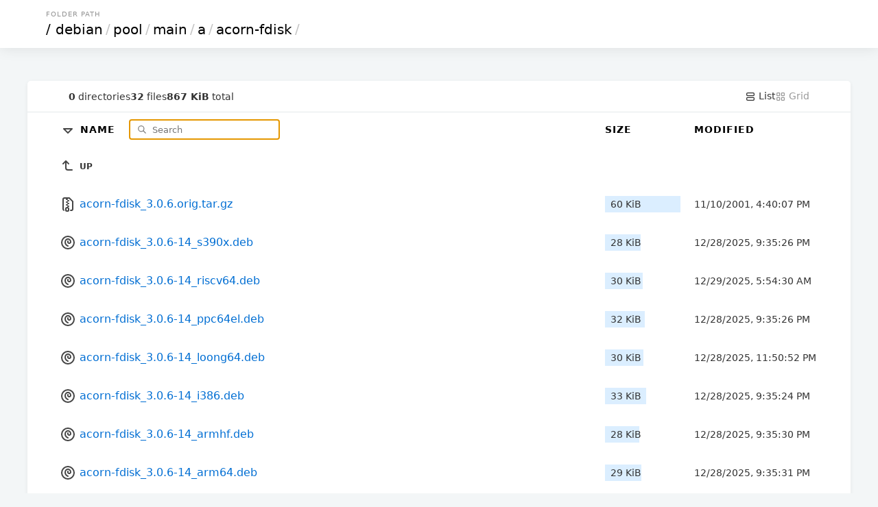

--- FILE ---
content_type: text/html; charset=utf-8
request_url: http://mirror.sjtu.edu.cn/debian/pool/main/a/acorn-fdisk/?sort=namedirfirst&order=desc
body_size: 9781
content:

<!DOCTYPE html>
<html>
	<head>
		<title>acorn-fdisk</title>
		<link rel="canonical" href="/debian/pool/main/a/acorn-fdisk/"  />
		<meta charset="utf-8">
		<meta name="color-scheme" content="light dark">
		<meta name="viewport" content="width=device-width, initial-scale=1.0">
<style nonce="374eb102-6fa8-4713-9008-ecbc97b62115">
* { padding: 0; margin: 0; box-sizing: border-box; }

body {
	font-family: Inter, system-ui, sans-serif;
	font-size: 16px;
	text-rendering: optimizespeed;
	background-color: #f3f6f7;
	min-height: 100vh;
}

img,
svg {
	vertical-align: middle;
	z-index: 1;
}

img {
	max-width: 100%;
	max-height: 100%;
	border-radius: 5px;
}

td img {
	max-width: 1.5em;
	max-height: 2em;
	object-fit: cover;
}

body,
a,
svg,
.layout.current,
.layout.current svg,
.go-up {
	color: #333;
	text-decoration: none;
}

#layout-list, #layout-grid {
	cursor: pointer;
}

.wrapper {
	max-width: 1200px;
	margin-left: auto;
	margin-right: auto;
}

header,
.meta {
	padding-left: 5%;
	padding-right: 5%;
}

td a {
	color: #006ed3;
	text-decoration: none;
}

td a:hover {
	color: #0095e4;
}

td a:visited {
	color: #800080;
}

td a:visited:hover {
	color: #b900b9;
}

th:first-child,
td:first-child {
	width: 5%;
}

th:last-child,
td:last-child {
	width: 5%;
}

.size,
.timestamp {
	font-size: 14px;
}

.grid .size {
	font-size: 12px;
	margin-top: .5em;
	color: #496a84;
}

header {
	padding-top: 15px;
	padding-bottom: 15px;
	box-shadow: 0px 0px 20px 0px rgb(0 0 0 / 10%);
}

.breadcrumbs {
	text-transform: uppercase;
	font-size: 10px;
	letter-spacing: 1px;
	color: #939393;
	margin-bottom: 5px;
	padding-left: 3px;
}

h1 {
	font-size: 20px;
	font-family: Poppins, system-ui, sans-serif;
	font-weight: normal;
	white-space: nowrap;
	overflow-x: hidden;
	text-overflow: ellipsis;
	color: #c5c5c5;
}

h1 a,
th a {
	color: #000;
}

h1 a {
	padding: 0 3px;
	margin: 0 1px;
}

h1 a:hover {
	background: #ffffc4;
}

h1 a:first-child {
	margin: 0;
}

header,
main {
	background-color: white;
}

main {
	margin: 3em auto 0;
	border-radius: 5px;
	box-shadow: 0 2px 5px 1px rgb(0 0 0 / 5%);
}

.meta {
	display: flex;
	gap: 1em;
	font-size: 14px;
	border-bottom: 1px solid #e5e9ea;
	padding-top: 1em;
	padding-bottom: 1em;
}

#summary {
	display: flex;
	gap: 1em;
	align-items: center;
	margin-right: auto;
}

.filter-container {
	position: relative;
	display: inline-block;
	margin-left: 1em;
}

#search-icon {
	color: #777;
	position: absolute;
	height: 1em;
	top: .6em;
	left: .5em;
}

#filter {
	padding: .5em 1em .5em 2.5em;
	border: none;
	border: 1px solid #CCC;
	border-radius: 5px;
	font-family: inherit;
	position: relative;
	z-index: 2;
	background: none;
}

.layout,
.layout svg {
	color: #9a9a9a;
}

table {
	width: 100%;
	border-collapse: collapse;
}

tbody tr,
tbody tr a,
.entry a {
	transition: all .15s;
}

tbody tr:hover,
.grid .entry a:hover {
	background-color: #f4f9fd;
}

th,
td {
	text-align: left;
}

th {
	position: sticky;
	top: 0;
	background: white;
	white-space: nowrap;
	z-index: 2;
	text-transform: uppercase;
	font-size: 14px;
	letter-spacing: 1px;
	padding: .75em 0;
}

td {
	white-space: nowrap;
}

td:nth-child(2) {
	width: 75%;
}

td:nth-child(2) a {
	padding: 1em 0;
	display: block;
}

td:nth-child(3),
th:nth-child(3) {
	padding: 0 20px 0 20px;
	min-width: 150px;
}

td .go-up {
	text-transform: uppercase;
	font-size: 12px;
	font-weight: bold;
}

.name,
.go-up {
	word-break: break-all;
	overflow-wrap: break-word;
	white-space: pre-wrap;
}

.listing .icon-tabler {
	color: #454545;
}

.listing .icon-tabler-folder-filled {
	color: #ffb900 !important;
}

.sizebar {
	position: relative;
	padding: 0.25rem 0.5rem;
	display: flex;
}

.sizebar-bar {
	background-color: #dbeeff;
	position: absolute;
	top: 0;
	right: 0;
	bottom: 0;
	left: 0;
	z-index: 0;
	height: 100%;
	pointer-events: none;
}

.sizebar-text {
	position: relative;
	z-index: 1;
	overflow: hidden;
	text-overflow: ellipsis;
	white-space: nowrap;
}

.grid {
	display: grid;
	grid-template-columns: repeat(auto-fill, minmax(16em, 1fr));
	gap: 2px;
}

.grid .entry {
	position: relative;
	width: 100%;
}

.grid .entry a {
	display: flex;
	flex-direction: column;
	align-items: center;
	justify-content: center;
	padding: 1.5em;
	height: 100%;
}

.grid .entry svg {
	width: 75px;
	height: 75px;
}

.grid .entry img {
	max-height: 200px;
	object-fit: cover;
}

.grid .entry .name {
	margin-top: 1em;
}

footer {
	padding: 40px 20px;
	font-size: 12px;
	text-align: center;
}

.caddy-logo {
	display: inline-block;
	height: 2.5em;
	margin: 0 auto;
}

@media (max-width: 600px) {
	.hideable {
		display: none;
	}

	td:nth-child(2) {
		width: auto;
	}

	th:nth-child(3),
	td:nth-child(3) {
		padding-right: 5%;
		text-align: right;
	}

	h1 {
		color: #000;
	}

	h1 a {
		margin: 0;
	}

	#filter {
		max-width: 100px;
	}

	.grid .entry {
		max-width: initial;
	}
}


@media (prefers-color-scheme: dark) {
	html {
		background: black; /* overscroll */
	}

	body {
		background: linear-gradient(180deg, rgb(34 50 66) 0%, rgb(26 31 38) 100%);
		background-attachment: fixed;
	}

	body,
	a,
	svg,
	.layout.current,
	.layout.current svg,
	.go-up {
		color: #ccc;
	}

	h1 a,
	th a {
		color: white;
	}

	h1 {
		color: white;
	}

	h1 a:hover {
		background: hsl(213deg 100% 73% / 20%);
	}

	header,
	main,
	.grid .entry {
		background-color: #101720;
	}

	tbody tr:hover,
	.grid .entry a:hover {
		background-color: #162030;
		color: #fff;
	}

	th {
		background-color: #18212c;
	}

	td a,
	.listing .icon-tabler {
		color: #abc8e3;
	}

	td a:hover,
	td a:hover .icon-tabler {
		color: white;
	}

	td a:visited {
		color: #cd53cd;
	}

	td a:visited:hover {
		color: #f676f6;
	}

	#search-icon {
		color: #7798c4;
	}

	#filter {
		color: #ffffff;
		border: 1px solid #29435c;
	}

	.meta {
		border-bottom: 1px solid #222e3b;
	}

	.sizebar-bar {
		background-color: #1f3549;
	}

	.grid .entry a {
		background-color: #080b0f;
	}

	#Wordmark path,
	#R path {
		fill: #ccc !important;
	}
	#R circle {
		stroke: #ccc !important;
	}
}

</style>
</head>
<body>
	<header>
		<div class="wrapper">
			<div class="breadcrumbs">Folder Path</div>
				<h1>
					<a href="../../../../../">/</a><a href="../../../../">debian</a>/<a href="../../../">pool</a>/<a href="../../">main</a>/<a href="../">a</a>/<a href="">acorn-fdisk</a>/
				</h1>
			</div>
		</header>
		<div class="wrapper">
			<main>
				<div class="meta">
					<div id="summary">
						<span class="meta-item">
							<b>0</b> directories
						</span>
						<span class="meta-item">
							<b>32</b> files
						</span>
						<span class="meta-item">
							<b>867 KiB</b> total
						</span>
					</div>
					<a id="layout-list" class='layoutcurrent'>
						<svg xmlns="http://www.w3.org/2000/svg" class="icon icon-tabler icon-tabler-layout-list" width="16" height="16" viewBox="0 0 24 24" stroke-width="2" stroke="currentColor" fill="none" stroke-linecap="round" stroke-linejoin="round">
							<path stroke="none" d="M0 0h24v24H0z" fill="none"/>
							<path d="M4 4m0 2a2 2 0 0 1 2 -2h12a2 2 0 0 1 2 2v2a2 2 0 0 1 -2 2h-12a2 2 0 0 1 -2 -2z"/>
							<path d="M4 14m0 2a2 2 0 0 1 2 -2h12a2 2 0 0 1 2 2v2a2 2 0 0 1 -2 2h-12a2 2 0 0 1 -2 -2z"/>
						</svg>
						List
					</a>
					<a id="layout-grid" class='layout'>
						<svg xmlns="http://www.w3.org/2000/svg" class="icon icon-tabler icon-tabler-layout-grid" width="16" height="16" viewBox="0 0 24 24" stroke-width="2" stroke="currentColor" fill="none" stroke-linecap="round" stroke-linejoin="round">
							<path stroke="none" d="M0 0h24v24H0z" fill="none"/>
							<path d="M4 4m0 1a1 1 0 0 1 1 -1h4a1 1 0 0 1 1 1v4a1 1 0 0 1 -1 1h-4a1 1 0 0 1 -1 -1z"/>
							<path d="M14 4m0 1a1 1 0 0 1 1 -1h4a1 1 0 0 1 1 1v4a1 1 0 0 1 -1 1h-4a1 1 0 0 1 -1 -1z"/>
							<path d="M4 14m0 1a1 1 0 0 1 1 -1h4a1 1 0 0 1 1 1v4a1 1 0 0 1 -1 1h-4a1 1 0 0 1 -1 -1z"/>
							<path d="M14 14m0 1a1 1 0 0 1 1 -1h4a1 1 0 0 1 1 1v4a1 1 0 0 1 -1 1h-4a1 1 0 0 1 -1 -1z"/>
						</svg>
						Grid
					</a>
				</div>
				<div class='listing'>
				<table aria-describedby="summary">
					<thead>
					<tr>
						<th></th>
						<th>
							<a href="?sort=namedirfirst&order=asc" class="icon">
								<svg xmlns="http://www.w3.org/2000/svg" class="icon icon-tabler icon-tabler-caret-down" width="24" height="24" viewBox="0 0 24 24" stroke-width="2" stroke="currentColor" fill="none" stroke-linecap="round" stroke-linejoin="round">
									<path stroke="none" d="M0 0h24v24H0z" fill="none"/>
									<path d="M6 10l6 6l6 -6h-12"/>
								</svg>
							</a>
							<a href="?sort=name&order=asc">
								Name
							</a>

							<div class="filter-container">
								<svg id="search-icon" xmlns="http://www.w3.org/2000/svg" class="icon icon-tabler icon-tabler-search" width="24" height="24" viewBox="0 0 24 24" stroke-width="2" stroke="currentColor" fill="none" stroke-linecap="round" stroke-linejoin="round">
									<path stroke="none" d="M0 0h24v24H0z" fill="none"/>
									<path d="M10 10m-7 0a7 7 0 1 0 14 0a7 7 0 1 0 -14 0"/>
									<path d="M21 21l-6 -6"/>
								</svg>
								<input type="search" placeholder="Search" id="filter">
							</div>
						</th>
						<th>
							<a href="?sort=size&order=asc">
								Size
							</a>
						</th>
						<th class="hideable">
							<a href="?sort=time&order=asc">
								Modified
							</a>
						</th>
						<th class="hideable"></th>
					</tr>
					</thead>
					<tbody>
					<tr>
						<td></td>
						<td>
							<a href="..">
								<svg xmlns="http://www.w3.org/2000/svg" class="icon icon-tabler icon-tabler-corner-left-up" width="24" height="24" viewBox="0 0 24 24" stroke-width="2" stroke="currentColor" fill="none" stroke-linecap="round" stroke-linejoin="round">
									<path stroke="none" d="M0 0h24v24H0z" fill="none"/>
									<path d="M18 18h-6a3 3 0 0 1 -3 -3v-10l-4 4m8 0l-4 -4"/>
								</svg>
								<span class="go-up">Up</span>
							</a>
						</td>
						<td></td>
						<td class="hideable"></td>
						<td class="hideable"></td>
					</tr>
					<tr class="file">
						<td></td>
						<td>
							<a href="./acorn-fdisk_3.0.6.orig.tar.gz">
								
	<svg xmlns="http://www.w3.org/2000/svg" class="icon icon-tabler icon-tabler-file-zip" width="24" height="24" viewBox="0 0 24 24" stroke-width="2" stroke="currentColor" fill="none" stroke-linecap="round" stroke-linejoin="round">
		<path stroke="none" d="M0 0h24v24H0z" fill="none"/>
		<path d="M6 20.735a2 2 0 0 1 -1 -1.735v-14a2 2 0 0 1 2 -2h7l5 5v11a2 2 0 0 1 -2 2h-1"/>
		<path d="M11 17a2 2 0 0 1 2 2v2a1 1 0 0 1 -1 1h-2a1 1 0 0 1 -1 -1v-2a2 2 0 0 1 2 -2z"/>
		<path d="M11 5l-1 0"/>
		<path d="M13 7l-1 0"/>
		<path d="M11 9l-1 0"/>
		<path d="M13 11l-1 0"/>
		<path d="M11 13l-1 0"/>
		<path d="M13 15l-1 0"/>
	</svg>
								<span class="name">acorn-fdisk_3.0.6.orig.tar.gz</span>
							</a>
						</td>
						<td class="size" data-size="61592">
							<div class="sizebar">
								<div class="sizebar-bar"></div>
								<div class="sizebar-text">
									60 KiB
								</div>
							</div>
						</td>
						<td class="timestamp hideable">
							<time datetime="2001-11-10T16:40:07Z">11/10/2001 04:40:07 PM +00:00</time>
						</td>
						<td class="hideable"></td>
					</tr>
					<tr class="file">
						<td></td>
						<td>
							<a href="./acorn-fdisk_3.0.6-14_s390x.deb">
								
	<svg xmlns="http://www.w3.org/2000/svg" class="icon icon-tabler icon-tabler-brand-debian" width="24" height="24" viewBox="0 0 24 24" stroke-width="2" stroke="currentColor" fill="none" stroke-linecap="round" stroke-linejoin="round">
		<path stroke="none" d="M0 0h24v24H0z" fill="none"/>
		<path d="M12 17c-2.397 -.943 -4 -3.153 -4 -5.635c0 -2.19 1.039 -3.14 1.604 -3.595c2.646 -2.133 6.396 -.27 6.396 3.23c0 2.5 -2.905 2.121 -3.5 1.5c-.595 -.621 -1 -1.5 -.5 -2.5"/>
		<path d="M12 12m-9 0a9 9 0 1 0 18 0a9 9 0 1 0 -18 0"/>
	</svg>
								<span class="name">acorn-fdisk_3.0.6-14_s390x.deb</span>
							</a>
						</td>
						<td class="size" data-size="29220">
							<div class="sizebar">
								<div class="sizebar-bar"></div>
								<div class="sizebar-text">
									28 KiB
								</div>
							</div>
						</td>
						<td class="timestamp hideable">
							<time datetime="2025-12-28T21:35:26Z">12/28/2025 09:35:26 PM +00:00</time>
						</td>
						<td class="hideable"></td>
					</tr>
					<tr class="file">
						<td></td>
						<td>
							<a href="./acorn-fdisk_3.0.6-14_riscv64.deb">
								
	<svg xmlns="http://www.w3.org/2000/svg" class="icon icon-tabler icon-tabler-brand-debian" width="24" height="24" viewBox="0 0 24 24" stroke-width="2" stroke="currentColor" fill="none" stroke-linecap="round" stroke-linejoin="round">
		<path stroke="none" d="M0 0h24v24H0z" fill="none"/>
		<path d="M12 17c-2.397 -.943 -4 -3.153 -4 -5.635c0 -2.19 1.039 -3.14 1.604 -3.595c2.646 -2.133 6.396 -.27 6.396 3.23c0 2.5 -2.905 2.121 -3.5 1.5c-.595 -.621 -1 -1.5 -.5 -2.5"/>
		<path d="M12 12m-9 0a9 9 0 1 0 18 0a9 9 0 1 0 -18 0"/>
	</svg>
								<span class="name">acorn-fdisk_3.0.6-14_riscv64.deb</span>
							</a>
						</td>
						<td class="size" data-size="30788">
							<div class="sizebar">
								<div class="sizebar-bar"></div>
								<div class="sizebar-text">
									30 KiB
								</div>
							</div>
						</td>
						<td class="timestamp hideable">
							<time datetime="2025-12-29T05:54:30Z">12/29/2025 05:54:30 AM +00:00</time>
						</td>
						<td class="hideable"></td>
					</tr>
					<tr class="file">
						<td></td>
						<td>
							<a href="./acorn-fdisk_3.0.6-14_ppc64el.deb">
								
	<svg xmlns="http://www.w3.org/2000/svg" class="icon icon-tabler icon-tabler-brand-debian" width="24" height="24" viewBox="0 0 24 24" stroke-width="2" stroke="currentColor" fill="none" stroke-linecap="round" stroke-linejoin="round">
		<path stroke="none" d="M0 0h24v24H0z" fill="none"/>
		<path d="M12 17c-2.397 -.943 -4 -3.153 -4 -5.635c0 -2.19 1.039 -3.14 1.604 -3.595c2.646 -2.133 6.396 -.27 6.396 3.23c0 2.5 -2.905 2.121 -3.5 1.5c-.595 -.621 -1 -1.5 -.5 -2.5"/>
		<path d="M12 12m-9 0a9 9 0 1 0 18 0a9 9 0 1 0 -18 0"/>
	</svg>
								<span class="name">acorn-fdisk_3.0.6-14_ppc64el.deb</span>
							</a>
						</td>
						<td class="size" data-size="32368">
							<div class="sizebar">
								<div class="sizebar-bar"></div>
								<div class="sizebar-text">
									32 KiB
								</div>
							</div>
						</td>
						<td class="timestamp hideable">
							<time datetime="2025-12-28T21:35:26Z">12/28/2025 09:35:26 PM +00:00</time>
						</td>
						<td class="hideable"></td>
					</tr>
					<tr class="file">
						<td></td>
						<td>
							<a href="./acorn-fdisk_3.0.6-14_loong64.deb">
								
	<svg xmlns="http://www.w3.org/2000/svg" class="icon icon-tabler icon-tabler-brand-debian" width="24" height="24" viewBox="0 0 24 24" stroke-width="2" stroke="currentColor" fill="none" stroke-linecap="round" stroke-linejoin="round">
		<path stroke="none" d="M0 0h24v24H0z" fill="none"/>
		<path d="M12 17c-2.397 -.943 -4 -3.153 -4 -5.635c0 -2.19 1.039 -3.14 1.604 -3.595c2.646 -2.133 6.396 -.27 6.396 3.23c0 2.5 -2.905 2.121 -3.5 1.5c-.595 -.621 -1 -1.5 -.5 -2.5"/>
		<path d="M12 12m-9 0a9 9 0 1 0 18 0a9 9 0 1 0 -18 0"/>
	</svg>
								<span class="name">acorn-fdisk_3.0.6-14_loong64.deb</span>
							</a>
						</td>
						<td class="size" data-size="31196">
							<div class="sizebar">
								<div class="sizebar-bar"></div>
								<div class="sizebar-text">
									30 KiB
								</div>
							</div>
						</td>
						<td class="timestamp hideable">
							<time datetime="2025-12-28T23:50:52Z">12/28/2025 11:50:52 PM +00:00</time>
						</td>
						<td class="hideable"></td>
					</tr>
					<tr class="file">
						<td></td>
						<td>
							<a href="./acorn-fdisk_3.0.6-14_i386.deb">
								
	<svg xmlns="http://www.w3.org/2000/svg" class="icon icon-tabler icon-tabler-brand-debian" width="24" height="24" viewBox="0 0 24 24" stroke-width="2" stroke="currentColor" fill="none" stroke-linecap="round" stroke-linejoin="round">
		<path stroke="none" d="M0 0h24v24H0z" fill="none"/>
		<path d="M12 17c-2.397 -.943 -4 -3.153 -4 -5.635c0 -2.19 1.039 -3.14 1.604 -3.595c2.646 -2.133 6.396 -.27 6.396 3.23c0 2.5 -2.905 2.121 -3.5 1.5c-.595 -.621 -1 -1.5 -.5 -2.5"/>
		<path d="M12 12m-9 0a9 9 0 1 0 18 0a9 9 0 1 0 -18 0"/>
	</svg>
								<span class="name">acorn-fdisk_3.0.6-14_i386.deb</span>
							</a>
						</td>
						<td class="size" data-size="33740">
							<div class="sizebar">
								<div class="sizebar-bar"></div>
								<div class="sizebar-text">
									33 KiB
								</div>
							</div>
						</td>
						<td class="timestamp hideable">
							<time datetime="2025-12-28T21:35:24Z">12/28/2025 09:35:24 PM +00:00</time>
						</td>
						<td class="hideable"></td>
					</tr>
					<tr class="file">
						<td></td>
						<td>
							<a href="./acorn-fdisk_3.0.6-14_armhf.deb">
								
	<svg xmlns="http://www.w3.org/2000/svg" class="icon icon-tabler icon-tabler-brand-debian" width="24" height="24" viewBox="0 0 24 24" stroke-width="2" stroke="currentColor" fill="none" stroke-linecap="round" stroke-linejoin="round">
		<path stroke="none" d="M0 0h24v24H0z" fill="none"/>
		<path d="M12 17c-2.397 -.943 -4 -3.153 -4 -5.635c0 -2.19 1.039 -3.14 1.604 -3.595c2.646 -2.133 6.396 -.27 6.396 3.23c0 2.5 -2.905 2.121 -3.5 1.5c-.595 -.621 -1 -1.5 -.5 -2.5"/>
		<path d="M12 12m-9 0a9 9 0 1 0 18 0a9 9 0 1 0 -18 0"/>
	</svg>
								<span class="name">acorn-fdisk_3.0.6-14_armhf.deb</span>
							</a>
						</td>
						<td class="size" data-size="28172">
							<div class="sizebar">
								<div class="sizebar-bar"></div>
								<div class="sizebar-text">
									28 KiB
								</div>
							</div>
						</td>
						<td class="timestamp hideable">
							<time datetime="2025-12-28T21:35:30Z">12/28/2025 09:35:30 PM +00:00</time>
						</td>
						<td class="hideable"></td>
					</tr>
					<tr class="file">
						<td></td>
						<td>
							<a href="./acorn-fdisk_3.0.6-14_arm64.deb">
								
	<svg xmlns="http://www.w3.org/2000/svg" class="icon icon-tabler icon-tabler-brand-debian" width="24" height="24" viewBox="0 0 24 24" stroke-width="2" stroke="currentColor" fill="none" stroke-linecap="round" stroke-linejoin="round">
		<path stroke="none" d="M0 0h24v24H0z" fill="none"/>
		<path d="M12 17c-2.397 -.943 -4 -3.153 -4 -5.635c0 -2.19 1.039 -3.14 1.604 -3.595c2.646 -2.133 6.396 -.27 6.396 3.23c0 2.5 -2.905 2.121 -3.5 1.5c-.595 -.621 -1 -1.5 -.5 -2.5"/>
		<path d="M12 12m-9 0a9 9 0 1 0 18 0a9 9 0 1 0 -18 0"/>
	</svg>
								<span class="name">acorn-fdisk_3.0.6-14_arm64.deb</span>
							</a>
						</td>
						<td class="size" data-size="29444">
							<div class="sizebar">
								<div class="sizebar-bar"></div>
								<div class="sizebar-text">
									29 KiB
								</div>
							</div>
						</td>
						<td class="timestamp hideable">
							<time datetime="2025-12-28T21:35:31Z">12/28/2025 09:35:31 PM +00:00</time>
						</td>
						<td class="hideable"></td>
					</tr>
					<tr class="file">
						<td></td>
						<td>
							<a href="./acorn-fdisk_3.0.6-14_amd64.deb">
								
	<svg xmlns="http://www.w3.org/2000/svg" class="icon icon-tabler icon-tabler-brand-debian" width="24" height="24" viewBox="0 0 24 24" stroke-width="2" stroke="currentColor" fill="none" stroke-linecap="round" stroke-linejoin="round">
		<path stroke="none" d="M0 0h24v24H0z" fill="none"/>
		<path d="M12 17c-2.397 -.943 -4 -3.153 -4 -5.635c0 -2.19 1.039 -3.14 1.604 -3.595c2.646 -2.133 6.396 -.27 6.396 3.23c0 2.5 -2.905 2.121 -3.5 1.5c-.595 -.621 -1 -1.5 -.5 -2.5"/>
		<path d="M12 12m-9 0a9 9 0 1 0 18 0a9 9 0 1 0 -18 0"/>
	</svg>
								<span class="name">acorn-fdisk_3.0.6-14_amd64.deb</span>
							</a>
						</td>
						<td class="size" data-size="31100">
							<div class="sizebar">
								<div class="sizebar-bar"></div>
								<div class="sizebar-text">
									30 KiB
								</div>
							</div>
						</td>
						<td class="timestamp hideable">
							<time datetime="2025-12-28T21:35:27Z">12/28/2025 09:35:27 PM +00:00</time>
						</td>
						<td class="hideable"></td>
					</tr>
					<tr class="file">
						<td></td>
						<td>
							<a href="./acorn-fdisk_3.0.6-14.dsc">
								
		<svg xmlns="http://www.w3.org/2000/svg" class="icon icon-tabler icon-tabler-file" width="24" height="24" viewBox="0 0 24 24" stroke-width="2" stroke="currentColor" fill="none" stroke-linecap="round" stroke-linejoin="round">
			<path stroke="none" d="M0 0h24v24H0z" fill="none"/>
			<path d="M14 3v4a1 1 0 0 0 1 1h4"/>
			<path d="M17 21h-10a2 2 0 0 1 -2 -2v-14a2 2 0 0 1 2 -2h7l5 5v11a2 2 0 0 1 -2 2z"/>
		</svg>
								<span class="name">acorn-fdisk_3.0.6-14.dsc</span>
							</a>
						</td>
						<td class="size" data-size="1946">
							<div class="sizebar">
								<div class="sizebar-bar"></div>
								<div class="sizebar-text">
									1.9 KiB
								</div>
							</div>
						</td>
						<td class="timestamp hideable">
							<time datetime="2025-12-28T21:10:12Z">12/28/2025 09:10:12 PM +00:00</time>
						</td>
						<td class="hideable"></td>
					</tr>
					<tr class="file">
						<td></td>
						<td>
							<a href="./acorn-fdisk_3.0.6-14.debian.tar.xz">
								
	<svg xmlns="http://www.w3.org/2000/svg" class="icon icon-tabler icon-tabler-file-zip" width="24" height="24" viewBox="0 0 24 24" stroke-width="2" stroke="currentColor" fill="none" stroke-linecap="round" stroke-linejoin="round">
		<path stroke="none" d="M0 0h24v24H0z" fill="none"/>
		<path d="M6 20.735a2 2 0 0 1 -1 -1.735v-14a2 2 0 0 1 2 -2h7l5 5v11a2 2 0 0 1 -2 2h-1"/>
		<path d="M11 17a2 2 0 0 1 2 2v2a1 1 0 0 1 -1 1h-2a1 1 0 0 1 -1 -1v-2a2 2 0 0 1 2 -2z"/>
		<path d="M11 5l-1 0"/>
		<path d="M13 7l-1 0"/>
		<path d="M11 9l-1 0"/>
		<path d="M13 11l-1 0"/>
		<path d="M11 13l-1 0"/>
		<path d="M13 15l-1 0"/>
	</svg>
								<span class="name">acorn-fdisk_3.0.6-14.debian.tar.xz</span>
							</a>
						</td>
						<td class="size" data-size="13476">
							<div class="sizebar">
								<div class="sizebar-bar"></div>
								<div class="sizebar-text">
									13 KiB
								</div>
							</div>
						</td>
						<td class="timestamp hideable">
							<time datetime="2025-12-28T21:10:12Z">12/28/2025 09:10:12 PM +00:00</time>
						</td>
						<td class="hideable"></td>
					</tr>
					<tr class="file">
						<td></td>
						<td>
							<a href="./acorn-fdisk_3.0.6-13_s390x.deb">
								
	<svg xmlns="http://www.w3.org/2000/svg" class="icon icon-tabler icon-tabler-brand-debian" width="24" height="24" viewBox="0 0 24 24" stroke-width="2" stroke="currentColor" fill="none" stroke-linecap="round" stroke-linejoin="round">
		<path stroke="none" d="M0 0h24v24H0z" fill="none"/>
		<path d="M12 17c-2.397 -.943 -4 -3.153 -4 -5.635c0 -2.19 1.039 -3.14 1.604 -3.595c2.646 -2.133 6.396 -.27 6.396 3.23c0 2.5 -2.905 2.121 -3.5 1.5c-.595 -.621 -1 -1.5 -.5 -2.5"/>
		<path d="M12 12m-9 0a9 9 0 1 0 18 0a9 9 0 1 0 -18 0"/>
	</svg>
								<span class="name">acorn-fdisk_3.0.6-13_s390x.deb</span>
							</a>
						</td>
						<td class="size" data-size="29448">
							<div class="sizebar">
								<div class="sizebar-bar"></div>
								<div class="sizebar-text">
									29 KiB
								</div>
							</div>
						</td>
						<td class="timestamp hideable">
							<time datetime="2023-11-26T16:45:31Z">11/26/2023 04:45:31 PM +00:00</time>
						</td>
						<td class="hideable"></td>
					</tr>
					<tr class="file">
						<td></td>
						<td>
							<a href="./acorn-fdisk_3.0.6-13_ppc64el.deb">
								
	<svg xmlns="http://www.w3.org/2000/svg" class="icon icon-tabler icon-tabler-brand-debian" width="24" height="24" viewBox="0 0 24 24" stroke-width="2" stroke="currentColor" fill="none" stroke-linecap="round" stroke-linejoin="round">
		<path stroke="none" d="M0 0h24v24H0z" fill="none"/>
		<path d="M12 17c-2.397 -.943 -4 -3.153 -4 -5.635c0 -2.19 1.039 -3.14 1.604 -3.595c2.646 -2.133 6.396 -.27 6.396 3.23c0 2.5 -2.905 2.121 -3.5 1.5c-.595 -.621 -1 -1.5 -.5 -2.5"/>
		<path d="M12 12m-9 0a9 9 0 1 0 18 0a9 9 0 1 0 -18 0"/>
	</svg>
								<span class="name">acorn-fdisk_3.0.6-13_ppc64el.deb</span>
							</a>
						</td>
						<td class="size" data-size="32604">
							<div class="sizebar">
								<div class="sizebar-bar"></div>
								<div class="sizebar-text">
									32 KiB
								</div>
							</div>
						</td>
						<td class="timestamp hideable">
							<time datetime="2023-11-26T16:45:15Z">11/26/2023 04:45:15 PM +00:00</time>
						</td>
						<td class="hideable"></td>
					</tr>
					<tr class="file">
						<td></td>
						<td>
							<a href="./acorn-fdisk_3.0.6-13_i386.deb">
								
	<svg xmlns="http://www.w3.org/2000/svg" class="icon icon-tabler icon-tabler-brand-debian" width="24" height="24" viewBox="0 0 24 24" stroke-width="2" stroke="currentColor" fill="none" stroke-linecap="round" stroke-linejoin="round">
		<path stroke="none" d="M0 0h24v24H0z" fill="none"/>
		<path d="M12 17c-2.397 -.943 -4 -3.153 -4 -5.635c0 -2.19 1.039 -3.14 1.604 -3.595c2.646 -2.133 6.396 -.27 6.396 3.23c0 2.5 -2.905 2.121 -3.5 1.5c-.595 -.621 -1 -1.5 -.5 -2.5"/>
		<path d="M12 12m-9 0a9 9 0 1 0 18 0a9 9 0 1 0 -18 0"/>
	</svg>
								<span class="name">acorn-fdisk_3.0.6-13_i386.deb</span>
							</a>
						</td>
						<td class="size" data-size="33536">
							<div class="sizebar">
								<div class="sizebar-bar"></div>
								<div class="sizebar-text">
									33 KiB
								</div>
							</div>
						</td>
						<td class="timestamp hideable">
							<time datetime="2023-11-26T16:34:46Z">11/26/2023 04:34:46 PM +00:00</time>
						</td>
						<td class="hideable"></td>
					</tr>
					<tr class="file">
						<td></td>
						<td>
							<a href="./acorn-fdisk_3.0.6-13_armhf.deb">
								
	<svg xmlns="http://www.w3.org/2000/svg" class="icon icon-tabler icon-tabler-brand-debian" width="24" height="24" viewBox="0 0 24 24" stroke-width="2" stroke="currentColor" fill="none" stroke-linecap="round" stroke-linejoin="round">
		<path stroke="none" d="M0 0h24v24H0z" fill="none"/>
		<path d="M12 17c-2.397 -.943 -4 -3.153 -4 -5.635c0 -2.19 1.039 -3.14 1.604 -3.595c2.646 -2.133 6.396 -.27 6.396 3.23c0 2.5 -2.905 2.121 -3.5 1.5c-.595 -.621 -1 -1.5 -.5 -2.5"/>
		<path d="M12 12m-9 0a9 9 0 1 0 18 0a9 9 0 1 0 -18 0"/>
	</svg>
								<span class="name">acorn-fdisk_3.0.6-13_armhf.deb</span>
							</a>
						</td>
						<td class="size" data-size="28184">
							<div class="sizebar">
								<div class="sizebar-bar"></div>
								<div class="sizebar-text">
									28 KiB
								</div>
							</div>
						</td>
						<td class="timestamp hideable">
							<time datetime="2023-11-26T16:45:32Z">11/26/2023 04:45:32 PM +00:00</time>
						</td>
						<td class="hideable"></td>
					</tr>
					<tr class="file">
						<td></td>
						<td>
							<a href="./acorn-fdisk_3.0.6-13_armel.deb">
								
	<svg xmlns="http://www.w3.org/2000/svg" class="icon icon-tabler icon-tabler-brand-debian" width="24" height="24" viewBox="0 0 24 24" stroke-width="2" stroke="currentColor" fill="none" stroke-linecap="round" stroke-linejoin="round">
		<path stroke="none" d="M0 0h24v24H0z" fill="none"/>
		<path d="M12 17c-2.397 -.943 -4 -3.153 -4 -5.635c0 -2.19 1.039 -3.14 1.604 -3.595c2.646 -2.133 6.396 -.27 6.396 3.23c0 2.5 -2.905 2.121 -3.5 1.5c-.595 -.621 -1 -1.5 -.5 -2.5"/>
		<path d="M12 12m-9 0a9 9 0 1 0 18 0a9 9 0 1 0 -18 0"/>
	</svg>
								<span class="name">acorn-fdisk_3.0.6-13_armel.deb</span>
							</a>
						</td>
						<td class="size" data-size="28160">
							<div class="sizebar">
								<div class="sizebar-bar"></div>
								<div class="sizebar-text">
									28 KiB
								</div>
							</div>
						</td>
						<td class="timestamp hideable">
							<time datetime="2023-11-26T16:45:32Z">11/26/2023 04:45:32 PM +00:00</time>
						</td>
						<td class="hideable"></td>
					</tr>
					<tr class="file">
						<td></td>
						<td>
							<a href="./acorn-fdisk_3.0.6-13_amd64.deb">
								
	<svg xmlns="http://www.w3.org/2000/svg" class="icon icon-tabler icon-tabler-brand-debian" width="24" height="24" viewBox="0 0 24 24" stroke-width="2" stroke="currentColor" fill="none" stroke-linecap="round" stroke-linejoin="round">
		<path stroke="none" d="M0 0h24v24H0z" fill="none"/>
		<path d="M12 17c-2.397 -.943 -4 -3.153 -4 -5.635c0 -2.19 1.039 -3.14 1.604 -3.595c2.646 -2.133 6.396 -.27 6.396 3.23c0 2.5 -2.905 2.121 -3.5 1.5c-.595 -.621 -1 -1.5 -.5 -2.5"/>
		<path d="M12 12m-9 0a9 9 0 1 0 18 0a9 9 0 1 0 -18 0"/>
	</svg>
								<span class="name">acorn-fdisk_3.0.6-13_amd64.deb</span>
							</a>
						</td>
						<td class="size" data-size="30476">
							<div class="sizebar">
								<div class="sizebar-bar"></div>
								<div class="sizebar-text">
									30 KiB
								</div>
							</div>
						</td>
						<td class="timestamp hideable">
							<time datetime="2023-11-26T16:45:13Z">11/26/2023 04:45:13 PM +00:00</time>
						</td>
						<td class="hideable"></td>
					</tr>
					<tr class="file">
						<td></td>
						<td>
							<a href="./acorn-fdisk_3.0.6-13.dsc">
								
		<svg xmlns="http://www.w3.org/2000/svg" class="icon icon-tabler icon-tabler-file" width="24" height="24" viewBox="0 0 24 24" stroke-width="2" stroke="currentColor" fill="none" stroke-linecap="round" stroke-linejoin="round">
			<path stroke="none" d="M0 0h24v24H0z" fill="none"/>
			<path d="M14 3v4a1 1 0 0 0 1 1h4"/>
			<path d="M17 21h-10a2 2 0 0 1 -2 -2v-14a2 2 0 0 1 2 -2h7l5 5v11a2 2 0 0 1 -2 2z"/>
		</svg>
								<span class="name">acorn-fdisk_3.0.6-13.dsc</span>
							</a>
						</td>
						<td class="size" data-size="1946">
							<div class="sizebar">
								<div class="sizebar-bar"></div>
								<div class="sizebar-text">
									1.9 KiB
								</div>
							</div>
						</td>
						<td class="timestamp hideable">
							<time datetime="2023-11-26T14:07:41Z">11/26/2023 02:07:41 PM +00:00</time>
						</td>
						<td class="hideable"></td>
					</tr>
					<tr class="file">
						<td></td>
						<td>
							<a href="./acorn-fdisk_3.0.6-13.debian.tar.xz">
								
	<svg xmlns="http://www.w3.org/2000/svg" class="icon icon-tabler icon-tabler-file-zip" width="24" height="24" viewBox="0 0 24 24" stroke-width="2" stroke="currentColor" fill="none" stroke-linecap="round" stroke-linejoin="round">
		<path stroke="none" d="M0 0h24v24H0z" fill="none"/>
		<path d="M6 20.735a2 2 0 0 1 -1 -1.735v-14a2 2 0 0 1 2 -2h7l5 5v11a2 2 0 0 1 -2 2h-1"/>
		<path d="M11 17a2 2 0 0 1 2 2v2a1 1 0 0 1 -1 1h-2a1 1 0 0 1 -1 -1v-2a2 2 0 0 1 2 -2z"/>
		<path d="M11 5l-1 0"/>
		<path d="M13 7l-1 0"/>
		<path d="M11 9l-1 0"/>
		<path d="M13 11l-1 0"/>
		<path d="M11 13l-1 0"/>
		<path d="M13 15l-1 0"/>
	</svg>
								<span class="name">acorn-fdisk_3.0.6-13.debian.tar.xz</span>
							</a>
						</td>
						<td class="size" data-size="13436">
							<div class="sizebar">
								<div class="sizebar-bar"></div>
								<div class="sizebar-text">
									13 KiB
								</div>
							</div>
						</td>
						<td class="timestamp hideable">
							<time datetime="2023-11-26T14:07:41Z">11/26/2023 02:07:41 PM +00:00</time>
						</td>
						<td class="hideable"></td>
					</tr>
					<tr class="file">
						<td></td>
						<td>
							<a href="./acorn-fdisk_3.0.6-13+b1_riscv64.deb">
								
	<svg xmlns="http://www.w3.org/2000/svg" class="icon icon-tabler icon-tabler-brand-debian" width="24" height="24" viewBox="0 0 24 24" stroke-width="2" stroke="currentColor" fill="none" stroke-linecap="round" stroke-linejoin="round">
		<path stroke="none" d="M0 0h24v24H0z" fill="none"/>
		<path d="M12 17c-2.397 -.943 -4 -3.153 -4 -5.635c0 -2.19 1.039 -3.14 1.604 -3.595c2.646 -2.133 6.396 -.27 6.396 3.23c0 2.5 -2.905 2.121 -3.5 1.5c-.595 -.621 -1 -1.5 -.5 -2.5"/>
		<path d="M12 12m-9 0a9 9 0 1 0 18 0a9 9 0 1 0 -18 0"/>
	</svg>
								<span class="name">acorn-fdisk_3.0.6-13+b1_riscv64.deb</span>
							</a>
						</td>
						<td class="size" data-size="31944">
							<div class="sizebar">
								<div class="sizebar-bar"></div>
								<div class="sizebar-text">
									31 KiB
								</div>
							</div>
						</td>
						<td class="timestamp hideable">
							<time datetime="2023-12-27T10:15:31Z">12/27/2023 10:15:31 AM +00:00</time>
						</td>
						<td class="hideable"></td>
					</tr>
					<tr class="file">
						<td></td>
						<td>
							<a href="./acorn-fdisk_3.0.6-13+b1_arm64.deb">
								
	<svg xmlns="http://www.w3.org/2000/svg" class="icon icon-tabler icon-tabler-brand-debian" width="24" height="24" viewBox="0 0 24 24" stroke-width="2" stroke="currentColor" fill="none" stroke-linecap="round" stroke-linejoin="round">
		<path stroke="none" d="M0 0h24v24H0z" fill="none"/>
		<path d="M12 17c-2.397 -.943 -4 -3.153 -4 -5.635c0 -2.19 1.039 -3.14 1.604 -3.595c2.646 -2.133 6.396 -.27 6.396 3.23c0 2.5 -2.905 2.121 -3.5 1.5c-.595 -.621 -1 -1.5 -.5 -2.5"/>
		<path d="M12 12m-9 0a9 9 0 1 0 18 0a9 9 0 1 0 -18 0"/>
	</svg>
								<span class="name">acorn-fdisk_3.0.6-13+b1_arm64.deb</span>
							</a>
						</td>
						<td class="size" data-size="30024">
							<div class="sizebar">
								<div class="sizebar-bar"></div>
								<div class="sizebar-text">
									29 KiB
								</div>
							</div>
						</td>
						<td class="timestamp hideable">
							<time datetime="2024-10-27T21:42:11Z">10/27/2024 09:42:11 PM +00:00</time>
						</td>
						<td class="hideable"></td>
					</tr>
					<tr class="file">
						<td></td>
						<td>
							<a href="./acorn-fdisk_3.0.6-12_s390x.deb">
								
	<svg xmlns="http://www.w3.org/2000/svg" class="icon icon-tabler icon-tabler-brand-debian" width="24" height="24" viewBox="0 0 24 24" stroke-width="2" stroke="currentColor" fill="none" stroke-linecap="round" stroke-linejoin="round">
		<path stroke="none" d="M0 0h24v24H0z" fill="none"/>
		<path d="M12 17c-2.397 -.943 -4 -3.153 -4 -5.635c0 -2.19 1.039 -3.14 1.604 -3.595c2.646 -2.133 6.396 -.27 6.396 3.23c0 2.5 -2.905 2.121 -3.5 1.5c-.595 -.621 -1 -1.5 -.5 -2.5"/>
		<path d="M12 12m-9 0a9 9 0 1 0 18 0a9 9 0 1 0 -18 0"/>
	</svg>
								<span class="name">acorn-fdisk_3.0.6-12_s390x.deb</span>
							</a>
						</td>
						<td class="size" data-size="30592">
							<div class="sizebar">
								<div class="sizebar-bar"></div>
								<div class="sizebar-text">
									30 KiB
								</div>
							</div>
						</td>
						<td class="timestamp hideable">
							<time datetime="2021-02-02T20:51:52Z">02/02/2021 08:51:52 PM +00:00</time>
						</td>
						<td class="hideable"></td>
					</tr>
					<tr class="file">
						<td></td>
						<td>
							<a href="./acorn-fdisk_3.0.6-12_ppc64el.deb">
								
	<svg xmlns="http://www.w3.org/2000/svg" class="icon icon-tabler icon-tabler-brand-debian" width="24" height="24" viewBox="0 0 24 24" stroke-width="2" stroke="currentColor" fill="none" stroke-linecap="round" stroke-linejoin="round">
		<path stroke="none" d="M0 0h24v24H0z" fill="none"/>
		<path d="M12 17c-2.397 -.943 -4 -3.153 -4 -5.635c0 -2.19 1.039 -3.14 1.604 -3.595c2.646 -2.133 6.396 -.27 6.396 3.23c0 2.5 -2.905 2.121 -3.5 1.5c-.595 -.621 -1 -1.5 -.5 -2.5"/>
		<path d="M12 12m-9 0a9 9 0 1 0 18 0a9 9 0 1 0 -18 0"/>
	</svg>
								<span class="name">acorn-fdisk_3.0.6-12_ppc64el.deb</span>
							</a>
						</td>
						<td class="size" data-size="34896">
							<div class="sizebar">
								<div class="sizebar-bar"></div>
								<div class="sizebar-text">
									34 KiB
								</div>
							</div>
						</td>
						<td class="timestamp hideable">
							<time datetime="2021-02-02T18:44:02Z">02/02/2021 06:44:02 PM +00:00</time>
						</td>
						<td class="hideable"></td>
					</tr>
					<tr class="file">
						<td></td>
						<td>
							<a href="./acorn-fdisk_3.0.6-12_mipsel.deb">
								
	<svg xmlns="http://www.w3.org/2000/svg" class="icon icon-tabler icon-tabler-brand-debian" width="24" height="24" viewBox="0 0 24 24" stroke-width="2" stroke="currentColor" fill="none" stroke-linecap="round" stroke-linejoin="round">
		<path stroke="none" d="M0 0h24v24H0z" fill="none"/>
		<path d="M12 17c-2.397 -.943 -4 -3.153 -4 -5.635c0 -2.19 1.039 -3.14 1.604 -3.595c2.646 -2.133 6.396 -.27 6.396 3.23c0 2.5 -2.905 2.121 -3.5 1.5c-.595 -.621 -1 -1.5 -.5 -2.5"/>
		<path d="M12 12m-9 0a9 9 0 1 0 18 0a9 9 0 1 0 -18 0"/>
	</svg>
								<span class="name">acorn-fdisk_3.0.6-12_mipsel.deb</span>
							</a>
						</td>
						<td class="size" data-size="32976">
							<div class="sizebar">
								<div class="sizebar-bar"></div>
								<div class="sizebar-text">
									32 KiB
								</div>
							</div>
						</td>
						<td class="timestamp hideable">
							<time datetime="2021-02-02T22:12:50Z">02/02/2021 10:12:50 PM +00:00</time>
						</td>
						<td class="hideable"></td>
					</tr>
					<tr class="file">
						<td></td>
						<td>
							<a href="./acorn-fdisk_3.0.6-12_mips64el.deb">
								
	<svg xmlns="http://www.w3.org/2000/svg" class="icon icon-tabler icon-tabler-brand-debian" width="24" height="24" viewBox="0 0 24 24" stroke-width="2" stroke="currentColor" fill="none" stroke-linecap="round" stroke-linejoin="round">
		<path stroke="none" d="M0 0h24v24H0z" fill="none"/>
		<path d="M12 17c-2.397 -.943 -4 -3.153 -4 -5.635c0 -2.19 1.039 -3.14 1.604 -3.595c2.646 -2.133 6.396 -.27 6.396 3.23c0 2.5 -2.905 2.121 -3.5 1.5c-.595 -.621 -1 -1.5 -.5 -2.5"/>
		<path d="M12 12m-9 0a9 9 0 1 0 18 0a9 9 0 1 0 -18 0"/>
	</svg>
								<span class="name">acorn-fdisk_3.0.6-12_mips64el.deb</span>
							</a>
						</td>
						<td class="size" data-size="31304">
							<div class="sizebar">
								<div class="sizebar-bar"></div>
								<div class="sizebar-text">
									31 KiB
								</div>
							</div>
						</td>
						<td class="timestamp hideable">
							<time datetime="2021-02-03T10:25:56Z">02/03/2021 10:25:56 AM +00:00</time>
						</td>
						<td class="hideable"></td>
					</tr>
					<tr class="file">
						<td></td>
						<td>
							<a href="./acorn-fdisk_3.0.6-12_i386.deb">
								
	<svg xmlns="http://www.w3.org/2000/svg" class="icon icon-tabler icon-tabler-brand-debian" width="24" height="24" viewBox="0 0 24 24" stroke-width="2" stroke="currentColor" fill="none" stroke-linecap="round" stroke-linejoin="round">
		<path stroke="none" d="M0 0h24v24H0z" fill="none"/>
		<path d="M12 17c-2.397 -.943 -4 -3.153 -4 -5.635c0 -2.19 1.039 -3.14 1.604 -3.595c2.646 -2.133 6.396 -.27 6.396 3.23c0 2.5 -2.905 2.121 -3.5 1.5c-.595 -.621 -1 -1.5 -.5 -2.5"/>
		<path d="M12 12m-9 0a9 9 0 1 0 18 0a9 9 0 1 0 -18 0"/>
	</svg>
								<span class="name">acorn-fdisk_3.0.6-12_i386.deb</span>
							</a>
						</td>
						<td class="size" data-size="35504">
							<div class="sizebar">
								<div class="sizebar-bar"></div>
								<div class="sizebar-text">
									35 KiB
								</div>
							</div>
						</td>
						<td class="timestamp hideable">
							<time datetime="2021-02-02T20:36:22Z">02/02/2021 08:36:22 PM +00:00</time>
						</td>
						<td class="hideable"></td>
					</tr>
					<tr class="file">
						<td></td>
						<td>
							<a href="./acorn-fdisk_3.0.6-12_armhf.deb">
								
	<svg xmlns="http://www.w3.org/2000/svg" class="icon icon-tabler icon-tabler-brand-debian" width="24" height="24" viewBox="0 0 24 24" stroke-width="2" stroke="currentColor" fill="none" stroke-linecap="round" stroke-linejoin="round">
		<path stroke="none" d="M0 0h24v24H0z" fill="none"/>
		<path d="M12 17c-2.397 -.943 -4 -3.153 -4 -5.635c0 -2.19 1.039 -3.14 1.604 -3.595c2.646 -2.133 6.396 -.27 6.396 3.23c0 2.5 -2.905 2.121 -3.5 1.5c-.595 -.621 -1 -1.5 -.5 -2.5"/>
		<path d="M12 12m-9 0a9 9 0 1 0 18 0a9 9 0 1 0 -18 0"/>
	</svg>
								<span class="name">acorn-fdisk_3.0.6-12_armhf.deb</span>
							</a>
						</td>
						<td class="size" data-size="30304">
							<div class="sizebar">
								<div class="sizebar-bar"></div>
								<div class="sizebar-text">
									30 KiB
								</div>
							</div>
						</td>
						<td class="timestamp hideable">
							<time datetime="2021-02-02T18:44:03Z">02/02/2021 06:44:03 PM +00:00</time>
						</td>
						<td class="hideable"></td>
					</tr>
					<tr class="file">
						<td></td>
						<td>
							<a href="./acorn-fdisk_3.0.6-12_armel.deb">
								
	<svg xmlns="http://www.w3.org/2000/svg" class="icon icon-tabler icon-tabler-brand-debian" width="24" height="24" viewBox="0 0 24 24" stroke-width="2" stroke="currentColor" fill="none" stroke-linecap="round" stroke-linejoin="round">
		<path stroke="none" d="M0 0h24v24H0z" fill="none"/>
		<path d="M12 17c-2.397 -.943 -4 -3.153 -4 -5.635c0 -2.19 1.039 -3.14 1.604 -3.595c2.646 -2.133 6.396 -.27 6.396 3.23c0 2.5 -2.905 2.121 -3.5 1.5c-.595 -.621 -1 -1.5 -.5 -2.5"/>
		<path d="M12 12m-9 0a9 9 0 1 0 18 0a9 9 0 1 0 -18 0"/>
	</svg>
								<span class="name">acorn-fdisk_3.0.6-12_armel.deb</span>
							</a>
						</td>
						<td class="size" data-size="30284">
							<div class="sizebar">
								<div class="sizebar-bar"></div>
								<div class="sizebar-text">
									30 KiB
								</div>
							</div>
						</td>
						<td class="timestamp hideable">
							<time datetime="2021-02-02T18:44:03Z">02/02/2021 06:44:03 PM +00:00</time>
						</td>
						<td class="hideable"></td>
					</tr>
					<tr class="file">
						<td></td>
						<td>
							<a href="./acorn-fdisk_3.0.6-12_arm64.deb">
								
	<svg xmlns="http://www.w3.org/2000/svg" class="icon icon-tabler icon-tabler-brand-debian" width="24" height="24" viewBox="0 0 24 24" stroke-width="2" stroke="currentColor" fill="none" stroke-linecap="round" stroke-linejoin="round">
		<path stroke="none" d="M0 0h24v24H0z" fill="none"/>
		<path d="M12 17c-2.397 -.943 -4 -3.153 -4 -5.635c0 -2.19 1.039 -3.14 1.604 -3.595c2.646 -2.133 6.396 -.27 6.396 3.23c0 2.5 -2.905 2.121 -3.5 1.5c-.595 -.621 -1 -1.5 -.5 -2.5"/>
		<path d="M12 12m-9 0a9 9 0 1 0 18 0a9 9 0 1 0 -18 0"/>
	</svg>
								<span class="name">acorn-fdisk_3.0.6-12_arm64.deb</span>
							</a>
						</td>
						<td class="size" data-size="31420">
							<div class="sizebar">
								<div class="sizebar-bar"></div>
								<div class="sizebar-text">
									31 KiB
								</div>
							</div>
						</td>
						<td class="timestamp hideable">
							<time datetime="2021-02-02T18:44:02Z">02/02/2021 06:44:02 PM +00:00</time>
						</td>
						<td class="hideable"></td>
					</tr>
					<tr class="file">
						<td></td>
						<td>
							<a href="./acorn-fdisk_3.0.6-12_amd64.deb">
								
	<svg xmlns="http://www.w3.org/2000/svg" class="icon icon-tabler icon-tabler-brand-debian" width="24" height="24" viewBox="0 0 24 24" stroke-width="2" stroke="currentColor" fill="none" stroke-linecap="round" stroke-linejoin="round">
		<path stroke="none" d="M0 0h24v24H0z" fill="none"/>
		<path d="M12 17c-2.397 -.943 -4 -3.153 -4 -5.635c0 -2.19 1.039 -3.14 1.604 -3.595c2.646 -2.133 6.396 -.27 6.396 3.23c0 2.5 -2.905 2.121 -3.5 1.5c-.595 -.621 -1 -1.5 -.5 -2.5"/>
		<path d="M12 12m-9 0a9 9 0 1 0 18 0a9 9 0 1 0 -18 0"/>
	</svg>
								<span class="name">acorn-fdisk_3.0.6-12_amd64.deb</span>
							</a>
						</td>
						<td class="size" data-size="32152">
							<div class="sizebar">
								<div class="sizebar-bar"></div>
								<div class="sizebar-text">
									31 KiB
								</div>
							</div>
						</td>
						<td class="timestamp hideable">
							<time datetime="2021-02-02T19:29:42Z">02/02/2021 07:29:42 PM +00:00</time>
						</td>
						<td class="hideable"></td>
					</tr>
					<tr class="file">
						<td></td>
						<td>
							<a href="./acorn-fdisk_3.0.6-12.dsc">
								
		<svg xmlns="http://www.w3.org/2000/svg" class="icon icon-tabler icon-tabler-file" width="24" height="24" viewBox="0 0 24 24" stroke-width="2" stroke="currentColor" fill="none" stroke-linecap="round" stroke-linejoin="round">
			<path stroke="none" d="M0 0h24v24H0z" fill="none"/>
			<path d="M14 3v4a1 1 0 0 0 1 1h4"/>
			<path d="M17 21h-10a2 2 0 0 1 -2 -2v-14a2 2 0 0 1 2 -2h7l5 5v11a2 2 0 0 1 -2 2z"/>
		</svg>
								<span class="name">acorn-fdisk_3.0.6-12.dsc</span>
							</a>
						</td>
						<td class="size" data-size="1946">
							<div class="sizebar">
								<div class="sizebar-bar"></div>
								<div class="sizebar-text">
									1.9 KiB
								</div>
							</div>
						</td>
						<td class="timestamp hideable">
							<time datetime="2021-02-02T18:08:27Z">02/02/2021 06:08:27 PM +00:00</time>
						</td>
						<td class="hideable"></td>
					</tr>
					<tr class="file">
						<td></td>
						<td>
							<a href="./acorn-fdisk_3.0.6-12.debian.tar.xz">
								
	<svg xmlns="http://www.w3.org/2000/svg" class="icon icon-tabler icon-tabler-file-zip" width="24" height="24" viewBox="0 0 24 24" stroke-width="2" stroke="currentColor" fill="none" stroke-linecap="round" stroke-linejoin="round">
		<path stroke="none" d="M0 0h24v24H0z" fill="none"/>
		<path d="M6 20.735a2 2 0 0 1 -1 -1.735v-14a2 2 0 0 1 2 -2h7l5 5v11a2 2 0 0 1 -2 2h-1"/>
		<path d="M11 17a2 2 0 0 1 2 2v2a1 1 0 0 1 -1 1h-2a1 1 0 0 1 -1 -1v-2a2 2 0 0 1 2 -2z"/>
		<path d="M11 5l-1 0"/>
		<path d="M13 7l-1 0"/>
		<path d="M11 9l-1 0"/>
		<path d="M13 11l-1 0"/>
		<path d="M11 13l-1 0"/>
		<path d="M13 15l-1 0"/>
	</svg>
								<span class="name">acorn-fdisk_3.0.6-12.debian.tar.xz</span>
							</a>
						</td>
						<td class="size" data-size="13388">
							<div class="sizebar">
								<div class="sizebar-bar"></div>
								<div class="sizebar-text">
									13 KiB
								</div>
							</div>
						</td>
						<td class="timestamp hideable">
							<time datetime="2021-02-02T18:08:27Z">02/02/2021 06:08:27 PM +00:00</time>
						</td>
						<td class="hideable"></td>
					</tr>
					</tbody>
				</table>
			</div>
			</main>
		</div>
		<footer>
			Served with
			<a rel="noopener noreferrer" href="https://caddyserver.com">
				<svg class="caddy-logo" viewBox="0 0 379 114" version="1.1" xmlns="http://www.w3.org/2000/svg" xmlns:xlink="http://www.w3.org/1999/xlink" xml:space="preserve" xmlns:serif="http://www.serif.com/" fill-rule="evenodd" clip-rule="evenodd" stroke-linecap="round" stroke-linejoin="round">
					<g transform="matrix(1,0,0,1,-1982.99,-530.985)">
						<g transform="matrix(1.16548,0,0,1.10195,1823.12,393.466)">
							<g transform="matrix(1,0,0,1,0.233052,1.17986)">
								<g id="Icon" transform="matrix(0.858013,0,0,0.907485,-3224.99,-1435.83)">
									<g>
										<g transform="matrix(-0.191794,-0.715786,0.715786,-0.191794,4329.14,4673.64)">
											<path d="M3901.56,610.734C3893.53,610.261 3886.06,608.1 3879.2,604.877C3872.24,601.608 3866.04,597.093 3860.8,591.633C3858.71,589.457 3856.76,587.149 3854.97,584.709C3853.2,582.281 3851.57,579.733 3850.13,577.066C3845.89,569.224 3843.21,560.381 3842.89,550.868C3842.57,543.321 3843.64,536.055 3845.94,529.307C3848.37,522.203 3852.08,515.696 3856.83,510.049L3855.79,509.095C3850.39,514.54 3846.02,520.981 3842.9,528.125C3839.84,535.125 3838.03,542.781 3837.68,550.868C3837.34,561.391 3839.51,571.425 3843.79,580.306C3845.27,583.38 3847.03,586.304 3849.01,589.049C3851.01,591.806 3853.24,594.39 3855.69,596.742C3861.75,602.568 3869,607.19 3877.03,610.1C3884.66,612.867 3892.96,614.059 3901.56,613.552L3901.56,610.734Z" fill="rgb(0,144,221)"/>
										</g>
										<g transform="matrix(-0.191794,-0.715786,0.715786,-0.191794,4329.14,4673.64)">
											<path d="M3875.69,496.573C3879.62,494.538 3883.8,492.897 3888.2,491.786C3892.49,490.704 3896.96,490.124 3901.56,490.032C3903.82,490.13 3906.03,490.332 3908.21,490.688C3917.13,492.147 3925.19,495.814 3932.31,500.683C3936.13,503.294 3939.59,506.335 3942.81,509.619C3947.09,513.98 3950.89,518.816 3953.85,524.232C3958.2,532.197 3960.96,541.186 3961.32,550.868C3961.61,558.748 3960.46,566.345 3957.88,573.322C3956.09,578.169 3953.7,582.753 3950.66,586.838C3947.22,591.461 3942.96,595.427 3938.27,598.769C3933.66,602.055 3928.53,604.619 3923.09,606.478C3922.37,606.721 3921.6,606.805 3920.93,607.167C3920.42,607.448 3920.14,607.854 3919.69,608.224L3920.37,610.389C3920.98,610.432 3921.47,610.573 3922.07,610.474C3922.86,610.344 3923.55,609.883 3924.28,609.566C3931.99,606.216 3938.82,601.355 3944.57,595.428C3947.02,592.903 3949.25,590.174 3951.31,587.319C3953.59,584.168 3955.66,580.853 3957.43,577.348C3961.47,569.34 3964.01,560.422 3964.36,550.868C3964.74,540.511 3962.66,530.628 3958.48,521.868C3955.57,515.775 3951.72,510.163 3946.95,505.478C3943.37,501.962 3939.26,498.99 3934.84,496.562C3926.88,492.192 3917.87,489.76 3908.37,489.229C3906.12,489.104 3903.86,489.054 3901.56,489.154C3896.87,489.06 3892.3,489.519 3887.89,490.397C3883.3,491.309 3878.89,492.683 3874.71,494.525L3875.69,496.573Z" fill="rgb(0,144,221)"/>
										</g>
									</g>
									<g>
										<g transform="matrix(-3.37109,-0.514565,0.514565,-3.37109,4078.07,1806.88)">
											<path d="M22,12C22,10.903 21.097,10 20,10C19.421,10 18.897,10.251 18.53,10.649C18.202,11.006 18,11.481 18,12C18,13.097 18.903,14 20,14C21.097,14 22,13.097 22,12Z" fill="none" fill-rule="nonzero" stroke="rgb(0,144,221)" stroke-width="1.05px"/>
										</g>
										<g transform="matrix(-5.33921,-5.26159,-3.12106,-6.96393,4073.87,1861.55)">
											<path d="M10.315,5.333C10.315,5.333 9.748,5.921 9.03,6.673C7.768,7.995 6.054,9.805 6.054,9.805L6.237,9.86C6.237,9.86 8.045,8.077 9.36,6.771C10.107,6.028 10.689,5.444 10.689,5.444L10.315,5.333Z" fill="rgb(0,144,221)"/>
										</g>
									</g>
									<g id="Padlock" transform="matrix(3.11426,0,0,3.11426,3938.31,1737.25)">
										<g>
											<path d="M9.876,21L18.162,21C18.625,21 19,20.625 19,20.162L19,11.838C19,11.375 18.625,11 18.162,11L5.838,11C5.375,11 5,11.375 5,11.838L5,16.758" fill="none" stroke="rgb(34,182,56)" stroke-width="1.89px" stroke-linecap="butt" stroke-linejoin="miter"/>
											<path d="M8,11L8,7C8,4.806 9.806,3 12,3C14.194,3 16,4.806 16,7L16,11" fill="none" fill-rule="nonzero" stroke="rgb(34,182,56)" stroke-width="1.89px"/>
										</g>
									</g>
									<g>
										<g transform="matrix(5.30977,0.697415,-0.697415,5.30977,3852.72,1727.97)">
											<path d="M22,12C22,11.659 21.913,11.337 21.76,11.055C21.421,10.429 20.756,10 20,10C18.903,10 18,10.903 18,12C18,13.097 18.903,14 20,14C21.097,14 22,13.097 22,12Z" fill="none" fill-rule="nonzero" stroke="rgb(0,144,221)" stroke-width="0.98px"/>
										</g>
										<g transform="matrix(4.93114,2.49604,1.11018,5.44847,3921.41,1726.72)">
											<path d="M8.902,6.77C8.902,6.77 7.235,8.253 6.027,9.366C5.343,9.996 4.819,10.502 4.819,10.502L5.52,11.164C5.52,11.164 6.021,10.637 6.646,9.951C7.749,8.739 9.219,7.068 9.219,7.068L8.902,6.77Z" fill="rgb(0,144,221)"/>
										</g>
									</g>
								</g>
								<g id="Text">
									<g id="Wordmark" transform="matrix(1.32271,0,0,2.60848,-899.259,-791.691)">
										<g id="y" transform="matrix(0.50291,0,0,0.281607,905.533,304.987)">
											<path d="M192.152,286.875L202.629,268.64C187.804,270.106 183.397,265.779 180.143,263.391C176.888,261.004 174.362,257.99 172.563,254.347C170.765,250.705 169.866,246.691 169.866,242.305L169.866,208.107L183.21,208.107L183.21,242.213C183.21,245.188 183.896,247.822 185.268,250.116C186.64,252.41 188.465,254.197 190.743,255.475C193.022,256.754 195.501,257.393 198.182,257.393C200.894,257.393 203.393,256.75 205.68,255.463C207.966,254.177 209.799,252.391 211.178,250.105C212.558,247.818 213.248,245.188 213.248,242.213L213.248,208.107L226.545,208.107L226.545,242.305C226.545,246.707 225.378,258.46 218.079,268.64C215.735,271.909 207.835,286.875 207.835,286.875L192.152,286.875Z" fill="rgb(47,47,47)" fill-rule="nonzero"/>
										</g>
										<g id="add" transform="matrix(0.525075,0,0,0.281607,801.871,304.987)">
											<g transform="matrix(116.242,0,0,116.242,161.846,267.39)">
												<path d="M0.276,0.012C0.227,0.012 0.186,0 0.15,-0.024C0.115,-0.048 0.088,-0.08 0.069,-0.12C0.05,-0.161 0.04,-0.205 0.04,-0.254C0.04,-0.305 0.051,-0.35 0.072,-0.39C0.094,-0.431 0.125,-0.463 0.165,-0.487C0.205,-0.51 0.254,-0.522 0.31,-0.522C0.366,-0.522 0.413,-0.51 0.452,-0.486C0.491,-0.463 0.521,-0.431 0.542,-0.39C0.562,-0.35 0.573,-0.305 0.573,-0.256L0.573,-0L0.458,-0L0.458,-0.095L0.456,-0.095C0.446,-0.076 0.433,-0.058 0.417,-0.042C0.401,-0.026 0.381,-0.013 0.358,-0.003C0.335,0.007 0.307,0.012 0.276,0.012ZM0.307,-0.086C0.337,-0.086 0.363,-0.093 0.386,-0.108C0.408,-0.123 0.426,-0.144 0.438,-0.17C0.45,-0.195 0.456,-0.224 0.456,-0.256C0.456,-0.288 0.45,-0.317 0.438,-0.342C0.426,-0.367 0.409,-0.387 0.387,-0.402C0.365,-0.417 0.338,-0.424 0.308,-0.424C0.276,-0.424 0.249,-0.417 0.226,-0.402C0.204,-0.387 0.186,-0.366 0.174,-0.341C0.162,-0.315 0.156,-0.287 0.156,-0.255C0.156,-0.224 0.162,-0.195 0.174,-0.169C0.186,-0.144 0.203,-0.123 0.226,-0.108C0.248,-0.093 0.275,-0.086 0.307,-0.086Z" fill="rgb(47,47,47)" fill-rule="nonzero"/>
											</g>
											<g transform="matrix(116.242,0,0,116.242,226.592,267.39)">
												<path d="M0.306,0.012C0.265,0.012 0.229,0.006 0.196,-0.008C0.163,-0.021 0.135,-0.039 0.112,-0.064C0.089,-0.088 0.071,-0.117 0.059,-0.151C0.046,-0.185 0.04,-0.222 0.04,-0.263C0.04,-0.315 0.051,-0.36 0.072,-0.399C0.093,-0.437 0.122,-0.468 0.159,-0.489C0.196,-0.511 0.239,-0.522 0.287,-0.522C0.311,-0.522 0.333,-0.518 0.355,-0.511C0.377,-0.504 0.396,-0.493 0.413,-0.48C0.431,-0.466 0.445,-0.451 0.455,-0.433L0.456,-0.433L0.456,-0.73L0.571,-0.73L0.571,-0.261C0.571,-0.205 0.56,-0.156 0.537,-0.115C0.515,-0.074 0.484,-0.043 0.444,-0.021C0.405,0.001 0.358,0.012 0.306,0.012ZM0.306,-0.086C0.335,-0.086 0.361,-0.093 0.384,-0.107C0.406,-0.122 0.423,-0.141 0.436,-0.167C0.448,-0.192 0.455,-0.221 0.455,-0.255C0.455,-0.288 0.448,-0.317 0.436,-0.343C0.423,-0.368 0.406,-0.388 0.383,-0.402C0.361,-0.417 0.335,-0.424 0.305,-0.424C0.276,-0.424 0.251,-0.417 0.228,-0.402C0.206,-0.387 0.188,-0.368 0.175,-0.342C0.163,-0.317 0.156,-0.288 0.156,-0.255C0.156,-0.222 0.163,-0.193 0.175,-0.167C0.188,-0.142 0.206,-0.122 0.229,-0.108C0.251,-0.093 0.277,-0.086 0.306,-0.086Z" fill="rgb(47,47,47)" fill-rule="nonzero"/>
											</g>
											<g transform="matrix(116.242,0,0,116.242,290.293,267.39)">
												<path d="M0.306,0.012C0.265,0.012 0.229,0.006 0.196,-0.008C0.163,-0.021 0.135,-0.039 0.112,-0.064C0.089,-0.088 0.071,-0.117 0.059,-0.151C0.046,-0.185 0.04,-0.222 0.04,-0.263C0.04,-0.315 0.051,-0.36 0.072,-0.399C0.093,-0.437 0.122,-0.468 0.159,-0.489C0.196,-0.511 0.239,-0.522 0.287,-0.522C0.311,-0.522 0.333,-0.518 0.355,-0.511C0.377,-0.504 0.396,-0.493 0.413,-0.48C0.431,-0.466 0.445,-0.451 0.455,-0.433L0.456,-0.433L0.456,-0.73L0.571,-0.73L0.571,-0.261C0.571,-0.205 0.56,-0.156 0.537,-0.115C0.515,-0.074 0.484,-0.043 0.444,-0.021C0.405,0.001 0.358,0.012 0.306,0.012ZM0.306,-0.086C0.335,-0.086 0.361,-0.093 0.384,-0.107C0.406,-0.122 0.423,-0.141 0.436,-0.167C0.448,-0.192 0.455,-0.221 0.455,-0.255C0.455,-0.288 0.448,-0.317 0.436,-0.343C0.423,-0.368 0.406,-0.388 0.383,-0.402C0.361,-0.417 0.335,-0.424 0.305,-0.424C0.276,-0.424 0.251,-0.417 0.228,-0.402C0.206,-0.387 0.188,-0.368 0.175,-0.342C0.163,-0.317 0.156,-0.288 0.156,-0.255C0.156,-0.222 0.163,-0.193 0.175,-0.167C0.188,-0.142 0.206,-0.122 0.229,-0.108C0.251,-0.093 0.277,-0.086 0.306,-0.086Z" fill="rgb(47,47,47)" fill-rule="nonzero"/>
											</g>
										</g>
										<g id="c" transform="matrix(-0.0716462,0.31304,-0.583685,-0.0384251,1489.76,-444.051)">
											<path d="M2668.11,700.4C2666.79,703.699 2666.12,707.216 2666.12,710.766C2666.12,726.268 2678.71,738.854 2694.21,738.854C2709.71,738.854 2722.3,726.268 2722.3,710.766C2722.3,704.111 2719.93,697.672 2715.63,692.597L2707.63,699.378C2710.33,702.559 2711.57,706.602 2711.81,710.766C2712.2,717.38 2706.61,724.52 2697.27,726.637C2683.9,728.581 2676.61,720.482 2676.61,710.766C2676.61,708.541 2677.03,706.336 2677.85,704.269L2668.11,700.4Z" fill="rgb(46,46,46)"/>
										</g>
									</g>
									<g id="R" transform="matrix(0.426446,0,0,0.451034,-1192.44,-722.167)">
										<g transform="matrix(1,0,0,1,-0.10786,0.450801)">
											<g transform="matrix(12.1247,0,0,12.1247,3862.61,1929.9)">
												<path d="M0.073,-0L0.073,-0.7L0.383,-0.7C0.428,-0.7 0.469,-0.69 0.506,-0.67C0.543,-0.651 0.572,-0.623 0.594,-0.588C0.616,-0.553 0.627,-0.512 0.627,-0.465C0.627,-0.418 0.615,-0.377 0.592,-0.342C0.569,-0.306 0.539,-0.279 0.501,-0.259L0.57,-0.128C0.574,-0.12 0.579,-0.115 0.584,-0.111C0.59,-0.107 0.596,-0.106 0.605,-0.106L0.664,-0.106L0.664,-0L0.587,-0C0.56,-0 0.535,-0.007 0.514,-0.02C0.493,-0.034 0.476,-0.052 0.463,-0.075L0.381,-0.232C0.375,-0.231 0.368,-0.231 0.361,-0.231C0.354,-0.231 0.347,-0.231 0.34,-0.231L0.192,-0.231L0.192,-0L0.073,-0ZM0.192,-0.336L0.368,-0.336C0.394,-0.336 0.417,-0.341 0.438,-0.351C0.459,-0.361 0.476,-0.376 0.489,-0.396C0.501,-0.415 0.507,-0.438 0.507,-0.465C0.507,-0.492 0.501,-0.516 0.488,-0.535C0.475,-0.554 0.459,-0.569 0.438,-0.579C0.417,-0.59 0.394,-0.595 0.369,-0.595L0.192,-0.595L0.192,-0.336Z" fill="rgb(46,46,46)" fill-rule="nonzero"/>
											</g>
										</g>
										<g transform="matrix(1,0,0,1,0.278569,0.101881)">
											<circle cx="3866.43" cy="1926.14" r="8.923" fill="none" stroke="rgb(46,46,46)" stroke-width="2px" stroke-linecap="butt" stroke-linejoin="miter"/>
										</g>
									</g>
								</g>
							</g>
						</g>
					</g>
				</svg>
			</a>
		</footer>

		<script nonce="374eb102-6fa8-4713-9008-ecbc97b62115">
			// @license magnet:?xt=urn:btih:8e4f440f4c65981c5bf93c76d35135ba5064d8b7&dn=apache-2.0.txt Apache-2.0
			const filterEl = document.getElementById('filter');
			filterEl?.focus({ preventScroll: true });

			function initPage() {
				// populate and evaluate filter
				if (!filterEl?.value) {
					const filterParam = new URL(window.location.href).searchParams.get('filter');
					if (filterParam) {
						filterEl.value = filterParam;
					}
				}
				filter();

				// fill in size bars
				let largest = 0;
				document.querySelectorAll('.size').forEach(el => {
					largest = Math.max(largest, Number(el.dataset.size));
				});
				document.querySelectorAll('.size').forEach(el => {
					const size = Number(el.dataset.size);
					const sizebar = el.querySelector('.sizebar-bar');
					if (sizebar) {
						sizebar.style.width = `${size/largest * 100}%`;
					}
				});
			}

			function filter() {
				if (!filterEl) return;
				const q = filterEl.value.trim().toLowerCase();
				document.querySelectorAll('tr.file').forEach(function(el) {
					if (!q) {
						el.style.display = '';
						return;
					}
					const nameEl = el.querySelector('.name');
					const nameVal = nameEl.textContent.trim().toLowerCase();
					if (nameVal.indexOf(q) !== -1) {
						el.style.display = '';
					} else {
						el.style.display = 'none';
					}
				});
			}

			const filterElem = document.getElementById("filter");
			if (filterElem) {
				filterElem.addEventListener("keyup", filter);
			}

			document.getElementById("layout-list").addEventListener("click", function() {
				queryParam('layout', '');
			});
			document.getElementById("layout-grid").addEventListener("click", function() {
				queryParam('layout', 'grid');
			});

			window.addEventListener("load", initPage);

			function queryParam(k, v) {
				const qs = new URLSearchParams(window.location.search);
				if (!v) {
					qs.delete(k);
				} else {
					qs.set(k, v);
				}
				const qsStr = qs.toString();
				if (qsStr) {
					window.location.search = qsStr;
				} else {
					window.location = window.location.pathname;
				}
			}

			function localizeDatetime(e, index, ar) {
				if (e.textContent === undefined) {
					return;
				}
				var d = new Date(e.getAttribute('datetime'));
				if (isNaN(d)) {
					d = new Date(e.textContent);
					if (isNaN(d)) {
						return;
					}
				}
				e.textContent = d.toLocaleString();
			}
			var timeList = Array.prototype.slice.call(document.getElementsByTagName("time"));
			timeList.forEach(localizeDatetime);
			// @license-end
		</script>
	</body>
</html>
